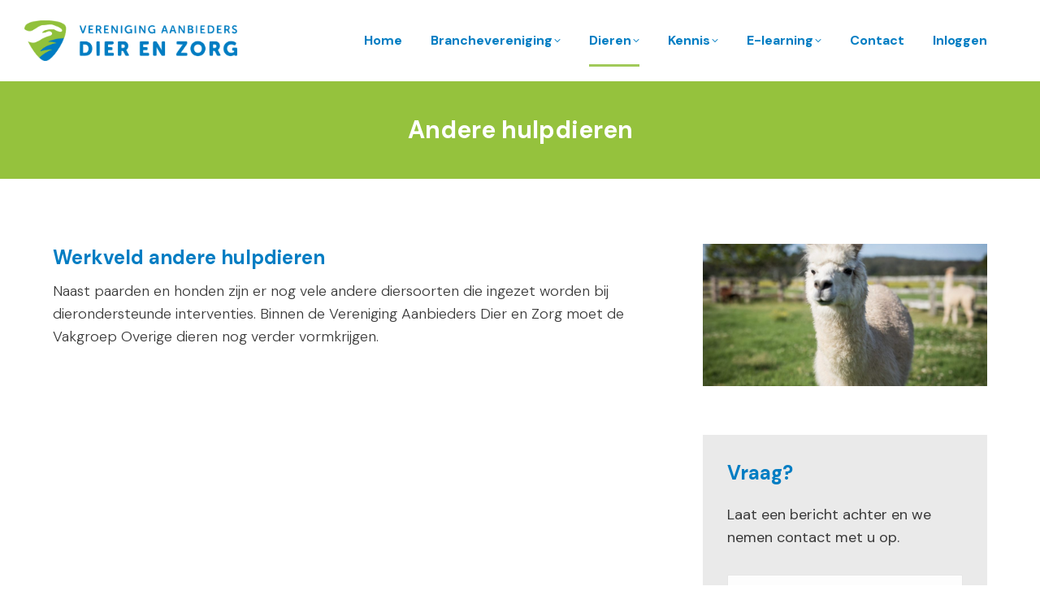

--- FILE ---
content_type: text/html; charset=UTF-8
request_url: https://www.dier-welzijn.nl/andere-hulpdieren/
body_size: 14724
content:
<!DOCTYPE html>
<!--[if !(IE 6) | !(IE 7) | !(IE 8)  ]><!-->
<html lang="nl-NL" class="no-js">
<!--<![endif]-->
<head>
	<meta charset="UTF-8" />
		<meta name="viewport" content="width=device-width, initial-scale=1, maximum-scale=1, user-scalable=0">
		<meta name="theme-color" content="#007dc3"/>	<link rel="profile" href="https://gmpg.org/xfn/11" />
	<meta name='robots' content='index, follow, max-image-preview:large, max-snippet:-1, max-video-preview:-1' />

	<!-- This site is optimized with the Yoast SEO plugin v26.7 - https://yoast.com/wordpress/plugins/seo/ -->
	<title>Andere hulpdieren - Dier en Zorg</title>
	<link rel="canonical" href="https://verenigingaanbiedersdierenzorg.nl/andere-hulpdieren/" />
	<meta property="og:locale" content="nl_NL" />
	<meta property="og:type" content="article" />
	<meta property="og:title" content="Andere hulpdieren - Dier en Zorg" />
	<meta property="og:url" content="https://verenigingaanbiedersdierenzorg.nl/andere-hulpdieren/" />
	<meta property="og:site_name" content="Dier en Zorg" />
	<meta property="article:modified_time" content="2024-09-25T09:53:09+00:00" />
	<meta name="twitter:card" content="summary_large_image" />
	<meta name="twitter:label1" content="Geschatte leestijd" />
	<meta name="twitter:data1" content="1 minuut" />
	<script type="application/ld+json" class="yoast-schema-graph">{"@context":"https://schema.org","@graph":[{"@type":"WebPage","@id":"https://verenigingaanbiedersdierenzorg.nl/andere-hulpdieren/","url":"https://verenigingaanbiedersdierenzorg.nl/andere-hulpdieren/","name":"Andere hulpdieren - Dier en Zorg","isPartOf":{"@id":"https://verenigingaanbiedersdierenzorg.nl/#website"},"datePublished":"2022-11-07T09:53:59+00:00","dateModified":"2024-09-25T09:53:09+00:00","breadcrumb":{"@id":"https://verenigingaanbiedersdierenzorg.nl/andere-hulpdieren/#breadcrumb"},"inLanguage":"nl-NL","potentialAction":[{"@type":"ReadAction","target":["https://verenigingaanbiedersdierenzorg.nl/andere-hulpdieren/"]}]},{"@type":"BreadcrumbList","@id":"https://verenigingaanbiedersdierenzorg.nl/andere-hulpdieren/#breadcrumb","itemListElement":[{"@type":"ListItem","position":1,"name":"Home","item":"https://verenigingaanbiedersdierenzorg.nl/"},{"@type":"ListItem","position":2,"name":"Andere hulpdieren"}]},{"@type":"WebSite","@id":"https://verenigingaanbiedersdierenzorg.nl/#website","url":"https://verenigingaanbiedersdierenzorg.nl/","name":"Vereniging Aanbieders Dier en Zorg","description":"Dierwelzijn en kwaliteit in dierondersteunende interventies","publisher":{"@id":"https://verenigingaanbiedersdierenzorg.nl/#organization"},"potentialAction":[{"@type":"SearchAction","target":{"@type":"EntryPoint","urlTemplate":"https://verenigingaanbiedersdierenzorg.nl/?s={search_term_string}"},"query-input":{"@type":"PropertyValueSpecification","valueRequired":true,"valueName":"search_term_string"}}],"inLanguage":"nl-NL"},{"@type":"Organization","@id":"https://verenigingaanbiedersdierenzorg.nl/#organization","name":"Vereniging Aanbieders Dier en Zorg","url":"https://verenigingaanbiedersdierenzorg.nl/","logo":{"@type":"ImageObject","inLanguage":"nl-NL","@id":"https://verenigingaanbiedersdierenzorg.nl/#/schema/logo/image/","url":"https://verenigingaanbiedersdierenzorg.nl/wp-content/uploads/2024/09/vereniging-aanbieders-dier-en-zorg.png","contentUrl":"https://verenigingaanbiedersdierenzorg.nl/wp-content/uploads/2024/09/vereniging-aanbieders-dier-en-zorg.png","width":1391,"height":265,"caption":"Vereniging Aanbieders Dier en Zorg"},"image":{"@id":"https://verenigingaanbiedersdierenzorg.nl/#/schema/logo/image/"}}]}</script>
	<!-- / Yoast SEO plugin. -->


<link rel='dns-prefetch' href='//fonts.googleapis.com' />
<link rel="alternate" type="application/rss+xml" title="Dier en Zorg &raquo; feed" href="https://verenigingaanbiedersdierenzorg.nl/feed/" />
<link rel="alternate" type="application/rss+xml" title="Dier en Zorg &raquo; reacties feed" href="https://verenigingaanbiedersdierenzorg.nl/comments/feed/" />
<link rel="alternate" title="oEmbed (JSON)" type="application/json+oembed" href="https://verenigingaanbiedersdierenzorg.nl/wp-json/oembed/1.0/embed?url=https%3A%2F%2Fverenigingaanbiedersdierenzorg.nl%2Fandere-hulpdieren%2F" />
<link rel="alternate" title="oEmbed (XML)" type="text/xml+oembed" href="https://verenigingaanbiedersdierenzorg.nl/wp-json/oembed/1.0/embed?url=https%3A%2F%2Fverenigingaanbiedersdierenzorg.nl%2Fandere-hulpdieren%2F&#038;format=xml" />
<style id='wp-img-auto-sizes-contain-inline-css' type='text/css'>
img:is([sizes=auto i],[sizes^="auto," i]){contain-intrinsic-size:3000px 1500px}
/*# sourceURL=wp-img-auto-sizes-contain-inline-css */
</style>
<style id='wp-emoji-styles-inline-css' type='text/css'>

	img.wp-smiley, img.emoji {
		display: inline !important;
		border: none !important;
		box-shadow: none !important;
		height: 1em !important;
		width: 1em !important;
		margin: 0 0.07em !important;
		vertical-align: -0.1em !important;
		background: none !important;
		padding: 0 !important;
	}
/*# sourceURL=wp-emoji-styles-inline-css */
</style>
<style id='classic-theme-styles-inline-css' type='text/css'>
/*! This file is auto-generated */
.wp-block-button__link{color:#fff;background-color:#32373c;border-radius:9999px;box-shadow:none;text-decoration:none;padding:calc(.667em + 2px) calc(1.333em + 2px);font-size:1.125em}.wp-block-file__button{background:#32373c;color:#fff;text-decoration:none}
/*# sourceURL=/wp-includes/css/classic-themes.min.css */
</style>
<link rel='stylesheet' id='uncannyowl-learndash-toolkit-free-css' href='https://verenigingaanbiedersdierenzorg.nl/wp-content/plugins/uncanny-learndash-toolkit/src/assets/frontend/dist/bundle.min.css?ver=3.8.0.2' type='text/css' media='all' />
<style id='woocommerce-inline-inline-css' type='text/css'>
.woocommerce form .form-row .required { visibility: visible; }
/*# sourceURL=woocommerce-inline-inline-css */
</style>
<link rel='stylesheet' id='learndash_quiz_front_css-css' href='//verenigingaanbiedersdierenzorg.nl/wp-content/plugins/sfwd-lms/themes/legacy/templates/learndash_quiz_front.min.css?ver=4.25.8' type='text/css' media='all' />
<link rel='stylesheet' id='dashicons-css' href='https://verenigingaanbiedersdierenzorg.nl/wp-includes/css/dashicons.min.css?ver=6.9' type='text/css' media='all' />
<link rel='stylesheet' id='learndash-css' href='//verenigingaanbiedersdierenzorg.nl/wp-content/plugins/sfwd-lms/src/assets/dist/css/styles.css?ver=4.25.8' type='text/css' media='all' />
<link rel='stylesheet' id='jquery-dropdown-css-css' href='//verenigingaanbiedersdierenzorg.nl/wp-content/plugins/sfwd-lms/assets/css/jquery.dropdown.min.css?ver=4.25.8' type='text/css' media='all' />
<link rel='stylesheet' id='learndash_lesson_video-css' href='//verenigingaanbiedersdierenzorg.nl/wp-content/plugins/sfwd-lms/themes/legacy/templates/learndash_lesson_video.min.css?ver=4.25.8' type='text/css' media='all' />
<link rel='stylesheet' id='learndash-admin-bar-css' href='https://verenigingaanbiedersdierenzorg.nl/wp-content/plugins/sfwd-lms/src/assets/dist/css/admin-bar/styles.css?ver=4.25.8' type='text/css' media='all' />
<link rel='stylesheet' id='learndash-course-grid-skin-grid-css' href='https://verenigingaanbiedersdierenzorg.nl/wp-content/plugins/sfwd-lms/includes/course-grid/templates/skins/grid/style.css?ver=4.25.8' type='text/css' media='all' />
<link rel='stylesheet' id='learndash-course-grid-pagination-css' href='https://verenigingaanbiedersdierenzorg.nl/wp-content/plugins/sfwd-lms/includes/course-grid/templates/pagination/style.css?ver=4.25.8' type='text/css' media='all' />
<link rel='stylesheet' id='learndash-course-grid-filter-css' href='https://verenigingaanbiedersdierenzorg.nl/wp-content/plugins/sfwd-lms/includes/course-grid/templates/filter/style.css?ver=4.25.8' type='text/css' media='all' />
<link rel='stylesheet' id='learndash-course-grid-card-grid-1-css' href='https://verenigingaanbiedersdierenzorg.nl/wp-content/plugins/sfwd-lms/includes/course-grid/templates/cards/grid-1/style.css?ver=4.25.8' type='text/css' media='all' />
<link rel='stylesheet' id='the7-font-css' href='https://verenigingaanbiedersdierenzorg.nl/wp-content/themes/dt-the7/fonts/icomoon-the7-font/icomoon-the7-font.min.css?ver=11.10.0.1' type='text/css' media='all' />
<link rel='stylesheet' id='the7-awesome-fonts-css' href='https://verenigingaanbiedersdierenzorg.nl/wp-content/themes/dt-the7/fonts/FontAwesome/css/all.min.css?ver=11.10.0.1' type='text/css' media='all' />
<link rel='stylesheet' id='the7-awesome-fonts-back-css' href='https://verenigingaanbiedersdierenzorg.nl/wp-content/themes/dt-the7/fonts/FontAwesome/back-compat.min.css?ver=11.10.0.1' type='text/css' media='all' />
<link rel='stylesheet' id='the7-icomoon-brankic-32x32-css' href='https://verenigingaanbiedersdierenzorg.nl/wp-content/uploads/smile_fonts/icomoon-brankic-32x32/icomoon-brankic-32x32.css?ver=6.9' type='text/css' media='all' />
<link rel='stylesheet' id='the7-icomoon-free-social-contact-16x16-css' href='https://verenigingaanbiedersdierenzorg.nl/wp-content/uploads/smile_fonts/icomoon-free-social-contact-16x16/icomoon-free-social-contact-16x16.css?ver=6.9' type='text/css' media='all' />
<link rel='stylesheet' id='learndash-front-css' href='//verenigingaanbiedersdierenzorg.nl/wp-content/plugins/sfwd-lms/themes/ld30/assets/css/learndash.min.css?ver=4.25.8' type='text/css' media='all' />
<style id='learndash-front-inline-css' type='text/css'>
		.learndash-wrapper .ld-item-list .ld-item-list-item.ld-is-next,
		.learndash-wrapper .wpProQuiz_content .wpProQuiz_questionListItem label:focus-within {
			border-color: #2998e7;
		}

		/*
		.learndash-wrapper a:not(.ld-button):not(#quiz_continue_link):not(.ld-focus-menu-link):not(.btn-blue):not(#quiz_continue_link):not(.ld-js-register-account):not(#ld-focus-mode-course-heading):not(#btn-join):not(.ld-item-name):not(.ld-table-list-item-preview):not(.ld-lesson-item-preview-heading),
		 */

		.learndash-wrapper .ld-breadcrumbs a,
		.learndash-wrapper .ld-lesson-item.ld-is-current-lesson .ld-lesson-item-preview-heading,
		.learndash-wrapper .ld-lesson-item.ld-is-current-lesson .ld-lesson-title,
		.learndash-wrapper .ld-primary-color-hover:hover,
		.learndash-wrapper .ld-primary-color,
		.learndash-wrapper .ld-primary-color-hover:hover,
		.learndash-wrapper .ld-primary-color,
		.learndash-wrapper .ld-tabs .ld-tabs-navigation .ld-tab.ld-active,
		.learndash-wrapper .ld-button.ld-button-transparent,
		.learndash-wrapper .ld-button.ld-button-reverse,
		.learndash-wrapper .ld-icon-certificate,
		.learndash-wrapper .ld-login-modal .ld-login-modal-login .ld-modal-heading,
		#wpProQuiz_user_content a,
		.learndash-wrapper .ld-item-list .ld-item-list-item a.ld-item-name:hover,
		.learndash-wrapper .ld-focus-comments__heading-actions .ld-expand-button,
		.learndash-wrapper .ld-focus-comments__heading a,
		.learndash-wrapper .ld-focus-comments .comment-respond a,
		.learndash-wrapper .ld-focus-comment .ld-comment-reply a.comment-reply-link:hover,
		.learndash-wrapper .ld-expand-button.ld-button-alternate {
			color: #2998e7 !important;
		}

		.learndash-wrapper .ld-focus-comment.bypostauthor>.ld-comment-wrapper,
		.learndash-wrapper .ld-focus-comment.role-group_leader>.ld-comment-wrapper,
		.learndash-wrapper .ld-focus-comment.role-administrator>.ld-comment-wrapper {
			background-color:rgba(41, 152, 231, 0.03) !important;
		}


		.learndash-wrapper .ld-primary-background,
		.learndash-wrapper .ld-tabs .ld-tabs-navigation .ld-tab.ld-active:after {
			background: #2998e7 !important;
		}



		.learndash-wrapper .ld-course-navigation .ld-lesson-item.ld-is-current-lesson .ld-status-incomplete,
		.learndash-wrapper .ld-focus-comment.bypostauthor:not(.ptype-sfwd-assignment) >.ld-comment-wrapper>.ld-comment-avatar img,
		.learndash-wrapper .ld-focus-comment.role-group_leader>.ld-comment-wrapper>.ld-comment-avatar img,
		.learndash-wrapper .ld-focus-comment.role-administrator>.ld-comment-wrapper>.ld-comment-avatar img {
			border-color: #2998e7 !important;
		}



		.learndash-wrapper .ld-loading::before {
			border-top:3px solid #2998e7 !important;
		}

		.learndash-wrapper .ld-button:hover:not([disabled]):not(.ld-button-transparent):not(.ld--ignore-inline-css),
		#learndash-tooltips .ld-tooltip:after,
		#learndash-tooltips .ld-tooltip,
		.ld-tooltip:not(.ld-tooltip--modern) [role="tooltip"],
		.learndash-wrapper .ld-primary-background,
		.learndash-wrapper .btn-join:not(.ld--ignore-inline-css),
		.learndash-wrapper #btn-join:not(.ld--ignore-inline-css),
		.learndash-wrapper .ld-button:not([disabled]):not(.ld-button-reverse):not(.ld-button-transparent):not(.ld--ignore-inline-css),
		.learndash-wrapper .ld-expand-button:not([disabled]),
		.learndash-wrapper .wpProQuiz_content .wpProQuiz_button:not([disabled]):not(.wpProQuiz_button_reShowQuestion):not(.wpProQuiz_button_restartQuiz),
		.learndash-wrapper .wpProQuiz_content .wpProQuiz_button2:not([disabled]),
		.learndash-wrapper .ld-focus .ld-focus-sidebar .ld-course-navigation-heading,
		.learndash-wrapper .ld-focus-comments .form-submit #submit,
		.learndash-wrapper .ld-login-modal input[type='submit']:not([disabled]),
		.learndash-wrapper .ld-login-modal .ld-login-modal-register:not([disabled]),
		.learndash-wrapper .wpProQuiz_content .wpProQuiz_certificate a.btn-blue:not([disabled]),
		.learndash-wrapper .ld-focus .ld-focus-header .ld-user-menu .ld-user-menu-items a:not([disabled]),
		#wpProQuiz_user_content table.wp-list-table thead th,
		#wpProQuiz_overlay_close:not([disabled]),
		.learndash-wrapper .ld-expand-button.ld-button-alternate:not([disabled]) .ld-icon {
			background-color: #2998e7 !important;
			color: #000000;
		}

		.learndash-wrapper .ld-focus .ld-focus-sidebar .ld-focus-sidebar-trigger:not([disabled]):not(:hover):not(:focus) .ld-icon {
			background-color: #2998e7;
		}

		.learndash-wrapper .ld-focus .ld-focus-sidebar .ld-focus-sidebar-trigger:hover .ld-icon,
		.learndash-wrapper .ld-focus .ld-focus-sidebar .ld-focus-sidebar-trigger:focus .ld-icon {
			border-color: #2998e7;
			color: #2998e7;
		}

		.learndash-wrapper .ld-button:focus:not(.ld-button-transparent):not(.ld--ignore-inline-css),
		.learndash-wrapper .btn-join:focus:not(.ld--ignore-inline-css),
		.learndash-wrapper #btn-join:focus:not(.ld--ignore-inline-css),
		.learndash-wrapper .ld-expand-button:focus,
		.learndash-wrapper .wpProQuiz_content .wpProQuiz_button:not(.wpProQuiz_button_reShowQuestion):focus:not(.wpProQuiz_button_restartQuiz),
		.learndash-wrapper .wpProQuiz_content .wpProQuiz_button2:focus,
		.learndash-wrapper .ld-focus-comments .form-submit #submit,
		.learndash-wrapper .ld-login-modal input[type='submit']:focus,
		.learndash-wrapper .ld-login-modal .ld-login-modal-register:focus,
		.learndash-wrapper .wpProQuiz_content .wpProQuiz_certificate a.btn-blue:focus {
			opacity: 0.75; /* Replicates the hover/focus states pre-4.21.3. */
			outline-color: #2998e7;
		}

		.learndash-wrapper .ld-button:hover:not(.ld-button-transparent):not(.ld--ignore-inline-css),
		.learndash-wrapper .btn-join:hover:not(.ld--ignore-inline-css),
		.learndash-wrapper #btn-join:hover:not(.ld--ignore-inline-css),
		.learndash-wrapper .ld-expand-button:hover,
		.learndash-wrapper .wpProQuiz_content .wpProQuiz_button:not(.wpProQuiz_button_reShowQuestion):hover:not(.wpProQuiz_button_restartQuiz),
		.learndash-wrapper .wpProQuiz_content .wpProQuiz_button2:hover,
		.learndash-wrapper .ld-focus-comments .form-submit #submit,
		.learndash-wrapper .ld-login-modal input[type='submit']:hover,
		.learndash-wrapper .ld-login-modal .ld-login-modal-register:hover,
		.learndash-wrapper .wpProQuiz_content .wpProQuiz_certificate a.btn-blue:hover {
			background-color: #2998e7; /* Replicates the hover/focus states pre-4.21.3. */
			opacity: 0.85; /* Replicates the hover/focus states pre-4.21.3. */
		}

		.learndash-wrapper .ld-item-list .ld-item-search .ld-closer:focus {
			border-color: #2998e7;
		}

		.learndash-wrapper .ld-focus .ld-focus-header .ld-user-menu .ld-user-menu-items:before {
			border-bottom-color: #2998e7 !important;
		}

		.learndash-wrapper .ld-button.ld-button-transparent:hover {
			background: transparent !important;
		}

		.learndash-wrapper .ld-button.ld-button-transparent:focus {
			outline-color: #2998e7;
		}

		.learndash-wrapper .ld-focus .ld-focus-header .sfwd-mark-complete .learndash_mark_complete_button:not(.ld--ignore-inline-css),
		.learndash-wrapper .ld-focus .ld-focus-header #sfwd-mark-complete #learndash_mark_complete_button,
		.learndash-wrapper .ld-button.ld-button-transparent,
		.learndash-wrapper .ld-button.ld-button-alternate,
		.learndash-wrapper .ld-expand-button.ld-button-alternate {
			background-color:transparent !important;
		}

		.learndash-wrapper .ld-focus-header .ld-user-menu .ld-user-menu-items a,
		.learndash-wrapper .ld-button.ld-button-reverse:hover,
		.learndash-wrapper .ld-alert-success .ld-alert-icon.ld-icon-certificate,
		.learndash-wrapper .ld-alert-warning .ld-button,
		.learndash-wrapper .ld-primary-background.ld-status {
			color:white !important;
		}

		.learndash-wrapper .ld-status.ld-status-unlocked {
			background-color: rgba(41,152,231,0.2) !important;
			color: #2998e7 !important;
		}

		.learndash-wrapper .wpProQuiz_content .wpProQuiz_addToplist {
			background-color: rgba(41,152,231,0.1) !important;
			border: 1px solid #2998e7 !important;
		}

		.learndash-wrapper .wpProQuiz_content .wpProQuiz_toplistTable th {
			background: #2998e7 !important;
		}

		.learndash-wrapper .wpProQuiz_content .wpProQuiz_toplistTrOdd {
			background-color: rgba(41,152,231,0.1) !important;
		}


		.learndash-wrapper .wpProQuiz_content .wpProQuiz_time_limit .wpProQuiz_progress {
			background-color: #2998e7 !important;
		}
		
		.learndash-wrapper #quiz_continue_link,
		.learndash-wrapper .ld-secondary-background,
		.learndash-wrapper .learndash_mark_complete_button:not(.ld--ignore-inline-css),
		.learndash-wrapper #learndash_mark_complete_button,
		.learndash-wrapper .ld-status-complete,
		.learndash-wrapper .ld-alert-success .ld-button,
		.learndash-wrapper .ld-alert-success .ld-alert-icon {
			background-color: #019e7c !important;
		}

		.learndash-wrapper #quiz_continue_link:focus,
		.learndash-wrapper .learndash_mark_complete_button:focus:not(.ld--ignore-inline-css),
		.learndash-wrapper #learndash_mark_complete_button:focus,
		.learndash-wrapper .ld-alert-success .ld-button:focus {
			outline-color: #019e7c;
		}

		.learndash-wrapper .wpProQuiz_content a#quiz_continue_link {
			background-color: #019e7c !important;
		}

		.learndash-wrapper .wpProQuiz_content a#quiz_continue_link:focus {
			outline-color: #019e7c;
		}

		.learndash-wrapper .course_progress .sending_progress_bar {
			background: #019e7c !important;
		}

		.learndash-wrapper .wpProQuiz_content .wpProQuiz_button_reShowQuestion:hover, .learndash-wrapper .wpProQuiz_content .wpProQuiz_button_restartQuiz:hover {
			background-color: #019e7c !important;
			opacity: 0.75;
		}

		.learndash-wrapper .wpProQuiz_content .wpProQuiz_button_reShowQuestion:focus,
		.learndash-wrapper .wpProQuiz_content .wpProQuiz_button_restartQuiz:focus {
			outline-color: #019e7c;
		}

		.learndash-wrapper .ld-secondary-color-hover:hover,
		.learndash-wrapper .ld-secondary-color,
		.learndash-wrapper .ld-focus .ld-focus-header .sfwd-mark-complete .learndash_mark_complete_button:not(.ld--ignore-inline-css),
		.learndash-wrapper .ld-focus .ld-focus-header #sfwd-mark-complete #learndash_mark_complete_button,
		.learndash-wrapper .ld-focus .ld-focus-header .sfwd-mark-complete:after {
			color: #019e7c !important;
		}

		.learndash-wrapper .ld-secondary-in-progress-icon {
			border-left-color: #019e7c !important;
			border-top-color: #019e7c !important;
		}

		.learndash-wrapper .ld-alert-success {
			border-color: #019e7c;
			background-color: transparent !important;
			color: #019e7c;
		}

		
/*# sourceURL=learndash-front-inline-css */
</style>
<link rel='stylesheet' id='js_composer_front-css' href='//verenigingaanbiedersdierenzorg.nl/wp-content/uploads/js_composer/js_composer_front_custom.css?ver=7.1' type='text/css' media='all' />
<link rel='stylesheet' id='dt-web-fonts-css' href='https://fonts.googleapis.com/css?family=Montserrat:400,600,700%7CDM+Sans:300,400,600,700%7CRoboto:400,600,700%7COpen+Sans:400,600,700' type='text/css' media='all' />
<link rel='stylesheet' id='dt-main-css' href='https://verenigingaanbiedersdierenzorg.nl/wp-content/themes/dt-the7/css/main.min.css?ver=11.10.0.1' type='text/css' media='all' />
<style id='dt-main-inline-css' type='text/css'>
body #load {
  display: block;
  height: 100%;
  overflow: hidden;
  position: fixed;
  width: 100%;
  z-index: 9901;
  opacity: 1;
  visibility: visible;
  transition: all .35s ease-out;
}
.load-wrap {
  width: 100%;
  height: 100%;
  background-position: center center;
  background-repeat: no-repeat;
  text-align: center;
  display: -ms-flexbox;
  display: -ms-flex;
  display: flex;
  -ms-align-items: center;
  -ms-flex-align: center;
  align-items: center;
  -ms-flex-flow: column wrap;
  flex-flow: column wrap;
  -ms-flex-pack: center;
  -ms-justify-content: center;
  justify-content: center;
}
.load-wrap > svg {
  position: absolute;
  top: 50%;
  left: 50%;
  transform: translate(-50%,-50%);
}
#load {
  background: var(--the7-elementor-beautiful-loading-bg,#ffffff);
  --the7-beautiful-spinner-color2: var(--the7-beautiful-spinner-color,#91c13b);
}

/*# sourceURL=dt-main-inline-css */
</style>
<link rel='stylesheet' id='the7-custom-scrollbar-css' href='https://verenigingaanbiedersdierenzorg.nl/wp-content/themes/dt-the7/lib/custom-scrollbar/custom-scrollbar.min.css?ver=11.10.0.1' type='text/css' media='all' />
<link rel='stylesheet' id='the7-wpbakery-css' href='https://verenigingaanbiedersdierenzorg.nl/wp-content/themes/dt-the7/css/wpbakery.min.css?ver=11.10.0.1' type='text/css' media='all' />
<link rel='stylesheet' id='the7-core-css' href='https://verenigingaanbiedersdierenzorg.nl/wp-content/plugins/dt-the7-core/assets/css/post-type.min.css?ver=2.7.6' type='text/css' media='all' />
<link rel='stylesheet' id='the7-css-vars-css' href='https://verenigingaanbiedersdierenzorg.nl/wp-content/uploads/the7-css/css-vars.css?ver=66aacf4e4ce6' type='text/css' media='all' />
<link rel='stylesheet' id='dt-custom-css' href='https://verenigingaanbiedersdierenzorg.nl/wp-content/uploads/the7-css/custom.css?ver=66aacf4e4ce6' type='text/css' media='all' />
<link rel='stylesheet' id='wc-dt-custom-css' href='https://verenigingaanbiedersdierenzorg.nl/wp-content/uploads/the7-css/compatibility/wc-dt-custom.css?ver=66aacf4e4ce6' type='text/css' media='all' />
<link rel='stylesheet' id='dt-media-css' href='https://verenigingaanbiedersdierenzorg.nl/wp-content/uploads/the7-css/media.css?ver=66aacf4e4ce6' type='text/css' media='all' />
<link rel='stylesheet' id='the7-mega-menu-css' href='https://verenigingaanbiedersdierenzorg.nl/wp-content/uploads/the7-css/mega-menu.css?ver=66aacf4e4ce6' type='text/css' media='all' />
<link rel='stylesheet' id='the7-elements-albums-portfolio-css' href='https://verenigingaanbiedersdierenzorg.nl/wp-content/uploads/the7-css/the7-elements-albums-portfolio.css?ver=66aacf4e4ce6' type='text/css' media='all' />
<link rel='stylesheet' id='the7-elements-css' href='https://verenigingaanbiedersdierenzorg.nl/wp-content/uploads/the7-css/post-type-dynamic.css?ver=66aacf4e4ce6' type='text/css' media='all' />
<link rel='stylesheet' id='style-css' href='https://verenigingaanbiedersdierenzorg.nl/wp-content/themes/dt-the7/style.css?ver=11.10.0.1' type='text/css' media='all' />
<link rel='stylesheet' id='ultimate-vc-addons-style-css' href='https://verenigingaanbiedersdierenzorg.nl/wp-content/plugins/Ultimate_VC_Addons/assets/min-css/style.min.css?ver=3.19.19' type='text/css' media='all' />
<link rel='stylesheet' id='ultimate-vc-addons-headings-style-css' href='https://verenigingaanbiedersdierenzorg.nl/wp-content/plugins/Ultimate_VC_Addons/assets/min-css/headings.min.css?ver=3.19.19' type='text/css' media='all' />
<link rel='stylesheet' id='ultimate-vc-addons_content_box_css-css' href='https://verenigingaanbiedersdierenzorg.nl/wp-content/plugins/Ultimate_VC_Addons/assets/min-css/content-box.min.css?ver=3.19.19' type='text/css' media='all' />
<script type="text/javascript" src="https://verenigingaanbiedersdierenzorg.nl/wp-includes/js/jquery/jquery.min.js?ver=3.7.1" id="jquery-core-js"></script>
<script type="text/javascript" src="https://verenigingaanbiedersdierenzorg.nl/wp-includes/js/jquery/jquery-migrate.min.js?ver=3.4.1" id="jquery-migrate-js"></script>
<script type="text/javascript" id="uncannyowl-learndash-toolkit-free-js-extra">
/* <![CDATA[ */
var UncannyToolkit = {"ajax":{"url":"https://verenigingaanbiedersdierenzorg.nl/wp-admin/admin-ajax.php","nonce":"14dc6d8fe8"},"integrity":{"shouldPreventConcurrentLogin":false},"i18n":{"dismiss":"Dismiss","preventConcurrentLogin":"Your account has exceeded maximum concurrent login number.","error":{"generic":"Something went wrong. Please, try again"}},"modals":[]};
//# sourceURL=uncannyowl-learndash-toolkit-free-js-extra
/* ]]> */
</script>
<script type="text/javascript" src="https://verenigingaanbiedersdierenzorg.nl/wp-content/plugins/uncanny-learndash-toolkit/src/assets/frontend/dist/bundle.min.js?ver=3.8.0.2" id="uncannyowl-learndash-toolkit-free-js"></script>
<script type="text/javascript" src="https://verenigingaanbiedersdierenzorg.nl/wp-content/plugins/woocommerce/assets/js/jquery-blockui/jquery.blockUI.min.js?ver=2.7.0-wc.10.4.3" id="wc-jquery-blockui-js" data-wp-strategy="defer"></script>
<script type="text/javascript" id="wc-add-to-cart-js-extra">
/* <![CDATA[ */
var wc_add_to_cart_params = {"ajax_url":"/wp-admin/admin-ajax.php","wc_ajax_url":"/?wc-ajax=%%endpoint%%","i18n_view_cart":"Bekijk winkelmand","cart_url":"https://verenigingaanbiedersdierenzorg.nl/cart/","is_cart":"","cart_redirect_after_add":"yes"};
//# sourceURL=wc-add-to-cart-js-extra
/* ]]> */
</script>
<script type="text/javascript" src="https://verenigingaanbiedersdierenzorg.nl/wp-content/plugins/woocommerce/assets/js/frontend/add-to-cart.min.js?ver=10.4.3" id="wc-add-to-cart-js" data-wp-strategy="defer"></script>
<script type="text/javascript" src="https://verenigingaanbiedersdierenzorg.nl/wp-content/plugins/woocommerce/assets/js/js-cookie/js.cookie.min.js?ver=2.1.4-wc.10.4.3" id="wc-js-cookie-js" defer="defer" data-wp-strategy="defer"></script>
<script type="text/javascript" id="woocommerce-js-extra">
/* <![CDATA[ */
var woocommerce_params = {"ajax_url":"/wp-admin/admin-ajax.php","wc_ajax_url":"/?wc-ajax=%%endpoint%%","i18n_password_show":"Wachtwoord weergeven","i18n_password_hide":"Wachtwoord verbergen"};
//# sourceURL=woocommerce-js-extra
/* ]]> */
</script>
<script type="text/javascript" src="https://verenigingaanbiedersdierenzorg.nl/wp-content/plugins/woocommerce/assets/js/frontend/woocommerce.min.js?ver=10.4.3" id="woocommerce-js" defer="defer" data-wp-strategy="defer"></script>
<script type="text/javascript" src="https://verenigingaanbiedersdierenzorg.nl/wp-content/plugins/js_composer/assets/js/vendors/woocommerce-add-to-cart.js?ver=7.1" id="vc_woocommerce-add-to-cart-js-js"></script>
<script type="text/javascript" id="dt-above-fold-js-extra">
/* <![CDATA[ */
var dtLocal = {"themeUrl":"https://verenigingaanbiedersdierenzorg.nl/wp-content/themes/dt-the7","passText":"Om deze pagina te bekijken kun je hier je wachtwoord invoeren:","moreButtonText":{"loading":"Laden\u2026","loadMore":"Laad meer"},"postID":"1407","ajaxurl":"https://verenigingaanbiedersdierenzorg.nl/wp-admin/admin-ajax.php","REST":{"baseUrl":"https://verenigingaanbiedersdierenzorg.nl/wp-json/the7/v1","endpoints":{"sendMail":"/send-mail"}},"contactMessages":{"required":"Controleer a.u.b. of alle velden goed ingevuld zijn.","terms":"Graag de privacy policy accepteren.","fillTheCaptchaError":"Graag de captha invullen."},"captchaSiteKey":"","ajaxNonce":"df9cf7e485","pageData":{"type":"page","template":"page","layout":null},"themeSettings":{"smoothScroll":"off","lazyLoading":false,"desktopHeader":{"height":100},"ToggleCaptionEnabled":"disabled","ToggleCaption":"Navigation","floatingHeader":{"showAfter":260,"showMenu":true,"height":60,"logo":{"showLogo":true,"html":"\u003Cimg class=\" preload-me\" src=\"https://verenigingaanbiedersdierenzorg.nl/wp-content/uploads/2024/09/vereniging-aanbieders-dier-en-zorg.png\" srcset=\"https://verenigingaanbiedersdierenzorg.nl/wp-content/uploads/2024/09/vereniging-aanbieders-dier-en-zorg.png 1391w\" width=\"1391\" height=\"265\"   sizes=\"1391px\" alt=\"Dier en Zorg\" /\u003E","url":"https://verenigingaanbiedersdierenzorg.nl/"}},"topLine":{"floatingTopLine":{"logo":{"showLogo":false,"html":""}}},"mobileHeader":{"firstSwitchPoint":992,"secondSwitchPoint":778,"firstSwitchPointHeight":70,"secondSwitchPointHeight":70,"mobileToggleCaptionEnabled":"disabled","mobileToggleCaption":"Menu"},"stickyMobileHeaderFirstSwitch":{"logo":{"html":"\u003Cimg class=\" preload-me\" src=\"https://verenigingaanbiedersdierenzorg.nl/wp-content/uploads/2024/09/vereniging-aanbieders-dier-en-zorg.png\" srcset=\"https://verenigingaanbiedersdierenzorg.nl/wp-content/uploads/2024/09/vereniging-aanbieders-dier-en-zorg.png 1391w\" width=\"1391\" height=\"265\"   sizes=\"1391px\" alt=\"Dier en Zorg\" /\u003E"}},"stickyMobileHeaderSecondSwitch":{"logo":{"html":"\u003Cimg class=\" preload-me\" src=\"https://verenigingaanbiedersdierenzorg.nl/wp-content/uploads/2024/09/vereniging-aanbieders-dier-en-zorg.png\" srcset=\"https://verenigingaanbiedersdierenzorg.nl/wp-content/uploads/2024/09/vereniging-aanbieders-dier-en-zorg.png 1391w\" width=\"1391\" height=\"265\"   sizes=\"1391px\" alt=\"Dier en Zorg\" /\u003E"}},"sidebar":{"switchPoint":992},"boxedWidth":"1280px"},"VCMobileScreenWidth":"768","wcCartFragmentHash":"072087188cca54f72e25315ba3df4f3e"};
var dtShare = {"shareButtonText":{"facebook":"Deel op Facebook","twitter":"Tweet","pinterest":"Pin it","linkedin":"Deel op LinkedIn","whatsapp":"Deel via WhatsApp"},"overlayOpacity":"85"};
//# sourceURL=dt-above-fold-js-extra
/* ]]> */
</script>
<script type="text/javascript" src="https://verenigingaanbiedersdierenzorg.nl/wp-content/themes/dt-the7/js/above-the-fold.min.js?ver=11.10.0.1" id="dt-above-fold-js"></script>
<script type="text/javascript" src="https://verenigingaanbiedersdierenzorg.nl/wp-content/themes/dt-the7/js/compatibility/woocommerce/woocommerce.min.js?ver=11.10.0.1" id="dt-woocommerce-js"></script>
<script type="text/javascript" src="https://verenigingaanbiedersdierenzorg.nl/wp-content/plugins/Ultimate_VC_Addons/assets/min-js/ultimate-params.min.js?ver=3.19.19" id="ultimate-vc-addons-params-js"></script>
<script type="text/javascript" src="https://verenigingaanbiedersdierenzorg.nl/wp-content/plugins/Ultimate_VC_Addons/assets/min-js/headings.min.js?ver=3.19.19" id="ultimate-vc-addons-headings-script-js"></script>
<script></script><link rel="https://api.w.org/" href="https://verenigingaanbiedersdierenzorg.nl/wp-json/" /><link rel="alternate" title="JSON" type="application/json" href="https://verenigingaanbiedersdierenzorg.nl/wp-json/wp/v2/pages/1407" /><link rel="EditURI" type="application/rsd+xml" title="RSD" href="https://verenigingaanbiedersdierenzorg.nl/xmlrpc.php?rsd" />
<meta name="generator" content="WordPress 6.9" />
<meta name="generator" content="WooCommerce 10.4.3" />
<link rel='shortlink' href='https://verenigingaanbiedersdierenzorg.nl/?p=1407' />
<style type="text/css" id="simple-css-output">/* STANDARD ELEMENTS */.stdboxshadow { box-shadow: 0px 5px 15px 2px rgba(0, 0, 0, 0.10); }.whitetxt { color: #ffffff; }h3 { padding-top:20px; }/* HEADER - Logo size */.branding a img, .branding img { height: 50px; object-fit: contain; width: auto;}.mobile-header-bar .mobile-branding img { height: 50px; object-fit: contain; width: auto;}.logo-box img { height: 50px; width: auto; object-fit: contain;}/* FOOTER - Bottom bar */.logo-split#bottom-bar .wf-float-right { justify-content: space-between;}#main { /* Fix footer at bottom */ min-height: calc(100vh - 392px ); padding: 80px 0 0px 0;}/* HOMEPAGE - 2024 vormgeving */.introtxt h1 { color: #ffffff; font-size:xxx-large; line-height:1.1em;}.introtxt h3 { color: #ffffff; font-weight:normal; text-transform: uppercase; letter-spacing: 1px; line-height:1.1em;}.introtxtcontent { color:#007ec3; }.introtxtcontent a { color: #95c23d; }.introtextcontentbg { box-shadow: 0px 5px 15px 2px rgba(0, 0, 0, 0.10); }#introrow { background-position: 20% center !important; }.homeblockstitle .uvc-sub-heading.ult-responsive { font-size: 16px; line-height: 1.3em; color:#1e73be; }/* ALLEEN LEDEN - block */.ld-afgeschermd-bericht { background-color:#fcfcfc; margin-top:50px; padding:40px; border-left:solid 3px red;}</style>	<noscript><style>.woocommerce-product-gallery{ opacity: 1 !important; }</style></noscript>
	<style type="text/css">.recentcomments a{display:inline !important;padding:0 !important;margin:0 !important;}</style><meta name="generator" content="Powered by WPBakery Page Builder - drag and drop page builder for WordPress."/>
<script type="text/javascript" id="the7-loader-script">
document.addEventListener("DOMContentLoaded", function(event) {
	var load = document.getElementById("load");
	if(!load.classList.contains('loader-removed')){
		var removeLoading = setTimeout(function() {
			load.className += " loader-removed";
		}, 300);
	}
});
</script>
		<link rel="icon" href="https://verenigingaanbiedersdierenzorg.nl/wp-content/uploads/2024/09/cropped-vadz-favicon-32x32.png" sizes="32x32" />
<link rel="icon" href="https://verenigingaanbiedersdierenzorg.nl/wp-content/uploads/2024/09/cropped-vadz-favicon-192x192.png" sizes="192x192" />
<link rel="apple-touch-icon" href="https://verenigingaanbiedersdierenzorg.nl/wp-content/uploads/2024/09/cropped-vadz-favicon-180x180.png" />
<meta name="msapplication-TileImage" content="https://verenigingaanbiedersdierenzorg.nl/wp-content/uploads/2024/09/cropped-vadz-favicon-270x270.png" />
		<style type="text/css" id="wp-custom-css">
			/* Verberg social share buttons in e-courses */

.single-sfwd-courses .single-share-box, .single-sfwd-lessons .single-share-box, .single-sfwd-topic .single-share-box  {
	display: none;
}

/* Prijs op cursus pagina */
.learndash-wrapper .ld-course-status.ld-course-status-not-enrolled .ld-course-status-price {
    color: #495255;
    font-size: 24px;
}

/* Breedte password reset form */
.learndash-wrapper #learndash-registration-wrapper, .learndash-wrapper #learndash-reset-password-wrapper {
    width: 600px;
}

/* Description kleur form */
.gform_wrapper .instruction {
    font-size: var(--the7-text-small-font-size);
    color: #000;
}

/* Overzicht cursus */
.learndash-wrapper .ld-item-list .ld-item-list-item .ld-item-title .ld-item-components {
    display: none;
}

/* Voortgangsbalk */
.learndash-wrapper .ld-topic-status {
    margin-bottom: 2em;
}		</style>
		<style type="text/css" data-type="vc_shortcodes-custom-css">.vc_custom_1474221537277{padding-bottom: 80px !important;}.vc_custom_1463060659618{padding-bottom: 80px !important;}.vc_custom_1669716875420{padding-bottom: 60px !important;}</style><noscript><style> .wpb_animate_when_almost_visible { opacity: 1; }</style></noscript><script>  jQuery(document).ready(function($) {
        $('.learndash.user_has_access .learndash-shortcode-wrap').each(function() {
            $(this).prependTo($(this).closest('.ld-tab-content'));
        });
    });
</script>  <style id='the7-custom-inline-css' type='text/css'>
/* Pricing tables paddings */
.custom_pricing_box .ult_pricing_table .ult_price_link {padding-bottom: 30px;}
.custom_pricing_box .ult_pricing_table .ult_pricing_heading {padding-bottom:0px; padding-top:15px;}
.horsehead-img img {
	object-position: right;
}

.payment_box.payment_method_mollie_wc_gateway_ideal{
	display:none !important;
}
</style>
<link rel='stylesheet' id='wc-blocks-style-css' href='https://verenigingaanbiedersdierenzorg.nl/wp-content/plugins/woocommerce/assets/client/blocks/wc-blocks.css?ver=wc-10.4.3' type='text/css' media='all' />
<style id='global-styles-inline-css' type='text/css'>
:root{--wp--preset--aspect-ratio--square: 1;--wp--preset--aspect-ratio--4-3: 4/3;--wp--preset--aspect-ratio--3-4: 3/4;--wp--preset--aspect-ratio--3-2: 3/2;--wp--preset--aspect-ratio--2-3: 2/3;--wp--preset--aspect-ratio--16-9: 16/9;--wp--preset--aspect-ratio--9-16: 9/16;--wp--preset--color--black: #000000;--wp--preset--color--cyan-bluish-gray: #abb8c3;--wp--preset--color--white: #FFF;--wp--preset--color--pale-pink: #f78da7;--wp--preset--color--vivid-red: #cf2e2e;--wp--preset--color--luminous-vivid-orange: #ff6900;--wp--preset--color--luminous-vivid-amber: #fcb900;--wp--preset--color--light-green-cyan: #7bdcb5;--wp--preset--color--vivid-green-cyan: #00d084;--wp--preset--color--pale-cyan-blue: #8ed1fc;--wp--preset--color--vivid-cyan-blue: #0693e3;--wp--preset--color--vivid-purple: #9b51e0;--wp--preset--color--accent: #007dc3;--wp--preset--color--dark-gray: #111;--wp--preset--color--light-gray: #767676;--wp--preset--gradient--vivid-cyan-blue-to-vivid-purple: linear-gradient(135deg,rgb(6,147,227) 0%,rgb(155,81,224) 100%);--wp--preset--gradient--light-green-cyan-to-vivid-green-cyan: linear-gradient(135deg,rgb(122,220,180) 0%,rgb(0,208,130) 100%);--wp--preset--gradient--luminous-vivid-amber-to-luminous-vivid-orange: linear-gradient(135deg,rgb(252,185,0) 0%,rgb(255,105,0) 100%);--wp--preset--gradient--luminous-vivid-orange-to-vivid-red: linear-gradient(135deg,rgb(255,105,0) 0%,rgb(207,46,46) 100%);--wp--preset--gradient--very-light-gray-to-cyan-bluish-gray: linear-gradient(135deg,rgb(238,238,238) 0%,rgb(169,184,195) 100%);--wp--preset--gradient--cool-to-warm-spectrum: linear-gradient(135deg,rgb(74,234,220) 0%,rgb(151,120,209) 20%,rgb(207,42,186) 40%,rgb(238,44,130) 60%,rgb(251,105,98) 80%,rgb(254,248,76) 100%);--wp--preset--gradient--blush-light-purple: linear-gradient(135deg,rgb(255,206,236) 0%,rgb(152,150,240) 100%);--wp--preset--gradient--blush-bordeaux: linear-gradient(135deg,rgb(254,205,165) 0%,rgb(254,45,45) 50%,rgb(107,0,62) 100%);--wp--preset--gradient--luminous-dusk: linear-gradient(135deg,rgb(255,203,112) 0%,rgb(199,81,192) 50%,rgb(65,88,208) 100%);--wp--preset--gradient--pale-ocean: linear-gradient(135deg,rgb(255,245,203) 0%,rgb(182,227,212) 50%,rgb(51,167,181) 100%);--wp--preset--gradient--electric-grass: linear-gradient(135deg,rgb(202,248,128) 0%,rgb(113,206,126) 100%);--wp--preset--gradient--midnight: linear-gradient(135deg,rgb(2,3,129) 0%,rgb(40,116,252) 100%);--wp--preset--font-size--small: 13px;--wp--preset--font-size--medium: 20px;--wp--preset--font-size--large: 36px;--wp--preset--font-size--x-large: 42px;--wp--preset--spacing--20: 0.44rem;--wp--preset--spacing--30: 0.67rem;--wp--preset--spacing--40: 1rem;--wp--preset--spacing--50: 1.5rem;--wp--preset--spacing--60: 2.25rem;--wp--preset--spacing--70: 3.38rem;--wp--preset--spacing--80: 5.06rem;--wp--preset--shadow--natural: 6px 6px 9px rgba(0, 0, 0, 0.2);--wp--preset--shadow--deep: 12px 12px 50px rgba(0, 0, 0, 0.4);--wp--preset--shadow--sharp: 6px 6px 0px rgba(0, 0, 0, 0.2);--wp--preset--shadow--outlined: 6px 6px 0px -3px rgb(255, 255, 255), 6px 6px rgb(0, 0, 0);--wp--preset--shadow--crisp: 6px 6px 0px rgb(0, 0, 0);}:where(.is-layout-flex){gap: 0.5em;}:where(.is-layout-grid){gap: 0.5em;}body .is-layout-flex{display: flex;}.is-layout-flex{flex-wrap: wrap;align-items: center;}.is-layout-flex > :is(*, div){margin: 0;}body .is-layout-grid{display: grid;}.is-layout-grid > :is(*, div){margin: 0;}:where(.wp-block-columns.is-layout-flex){gap: 2em;}:where(.wp-block-columns.is-layout-grid){gap: 2em;}:where(.wp-block-post-template.is-layout-flex){gap: 1.25em;}:where(.wp-block-post-template.is-layout-grid){gap: 1.25em;}.has-black-color{color: var(--wp--preset--color--black) !important;}.has-cyan-bluish-gray-color{color: var(--wp--preset--color--cyan-bluish-gray) !important;}.has-white-color{color: var(--wp--preset--color--white) !important;}.has-pale-pink-color{color: var(--wp--preset--color--pale-pink) !important;}.has-vivid-red-color{color: var(--wp--preset--color--vivid-red) !important;}.has-luminous-vivid-orange-color{color: var(--wp--preset--color--luminous-vivid-orange) !important;}.has-luminous-vivid-amber-color{color: var(--wp--preset--color--luminous-vivid-amber) !important;}.has-light-green-cyan-color{color: var(--wp--preset--color--light-green-cyan) !important;}.has-vivid-green-cyan-color{color: var(--wp--preset--color--vivid-green-cyan) !important;}.has-pale-cyan-blue-color{color: var(--wp--preset--color--pale-cyan-blue) !important;}.has-vivid-cyan-blue-color{color: var(--wp--preset--color--vivid-cyan-blue) !important;}.has-vivid-purple-color{color: var(--wp--preset--color--vivid-purple) !important;}.has-black-background-color{background-color: var(--wp--preset--color--black) !important;}.has-cyan-bluish-gray-background-color{background-color: var(--wp--preset--color--cyan-bluish-gray) !important;}.has-white-background-color{background-color: var(--wp--preset--color--white) !important;}.has-pale-pink-background-color{background-color: var(--wp--preset--color--pale-pink) !important;}.has-vivid-red-background-color{background-color: var(--wp--preset--color--vivid-red) !important;}.has-luminous-vivid-orange-background-color{background-color: var(--wp--preset--color--luminous-vivid-orange) !important;}.has-luminous-vivid-amber-background-color{background-color: var(--wp--preset--color--luminous-vivid-amber) !important;}.has-light-green-cyan-background-color{background-color: var(--wp--preset--color--light-green-cyan) !important;}.has-vivid-green-cyan-background-color{background-color: var(--wp--preset--color--vivid-green-cyan) !important;}.has-pale-cyan-blue-background-color{background-color: var(--wp--preset--color--pale-cyan-blue) !important;}.has-vivid-cyan-blue-background-color{background-color: var(--wp--preset--color--vivid-cyan-blue) !important;}.has-vivid-purple-background-color{background-color: var(--wp--preset--color--vivid-purple) !important;}.has-black-border-color{border-color: var(--wp--preset--color--black) !important;}.has-cyan-bluish-gray-border-color{border-color: var(--wp--preset--color--cyan-bluish-gray) !important;}.has-white-border-color{border-color: var(--wp--preset--color--white) !important;}.has-pale-pink-border-color{border-color: var(--wp--preset--color--pale-pink) !important;}.has-vivid-red-border-color{border-color: var(--wp--preset--color--vivid-red) !important;}.has-luminous-vivid-orange-border-color{border-color: var(--wp--preset--color--luminous-vivid-orange) !important;}.has-luminous-vivid-amber-border-color{border-color: var(--wp--preset--color--luminous-vivid-amber) !important;}.has-light-green-cyan-border-color{border-color: var(--wp--preset--color--light-green-cyan) !important;}.has-vivid-green-cyan-border-color{border-color: var(--wp--preset--color--vivid-green-cyan) !important;}.has-pale-cyan-blue-border-color{border-color: var(--wp--preset--color--pale-cyan-blue) !important;}.has-vivid-cyan-blue-border-color{border-color: var(--wp--preset--color--vivid-cyan-blue) !important;}.has-vivid-purple-border-color{border-color: var(--wp--preset--color--vivid-purple) !important;}.has-vivid-cyan-blue-to-vivid-purple-gradient-background{background: var(--wp--preset--gradient--vivid-cyan-blue-to-vivid-purple) !important;}.has-light-green-cyan-to-vivid-green-cyan-gradient-background{background: var(--wp--preset--gradient--light-green-cyan-to-vivid-green-cyan) !important;}.has-luminous-vivid-amber-to-luminous-vivid-orange-gradient-background{background: var(--wp--preset--gradient--luminous-vivid-amber-to-luminous-vivid-orange) !important;}.has-luminous-vivid-orange-to-vivid-red-gradient-background{background: var(--wp--preset--gradient--luminous-vivid-orange-to-vivid-red) !important;}.has-very-light-gray-to-cyan-bluish-gray-gradient-background{background: var(--wp--preset--gradient--very-light-gray-to-cyan-bluish-gray) !important;}.has-cool-to-warm-spectrum-gradient-background{background: var(--wp--preset--gradient--cool-to-warm-spectrum) !important;}.has-blush-light-purple-gradient-background{background: var(--wp--preset--gradient--blush-light-purple) !important;}.has-blush-bordeaux-gradient-background{background: var(--wp--preset--gradient--blush-bordeaux) !important;}.has-luminous-dusk-gradient-background{background: var(--wp--preset--gradient--luminous-dusk) !important;}.has-pale-ocean-gradient-background{background: var(--wp--preset--gradient--pale-ocean) !important;}.has-electric-grass-gradient-background{background: var(--wp--preset--gradient--electric-grass) !important;}.has-midnight-gradient-background{background: var(--wp--preset--gradient--midnight) !important;}.has-small-font-size{font-size: var(--wp--preset--font-size--small) !important;}.has-medium-font-size{font-size: var(--wp--preset--font-size--medium) !important;}.has-large-font-size{font-size: var(--wp--preset--font-size--large) !important;}.has-x-large-font-size{font-size: var(--wp--preset--font-size--x-large) !important;}
/*# sourceURL=global-styles-inline-css */
</style>
</head>
<body id="the7-body" class="wp-singular page-template-default page page-id-1407 wp-embed-responsive wp-theme-dt-the7 theme-dt-the7 the7-core-ver-2.7.6 woocommerce-no-js dt-responsive-on right-mobile-menu-close-icon ouside-menu-close-icon mobile-hamburger-close-bg-enable mobile-hamburger-close-bg-hover-enable  fade-medium-mobile-menu-close-icon fade-small-menu-close-icon srcset-enabled btn-flat custom-btn-color custom-btn-hover-color phantom-slide phantom-shadow-decoration phantom-main-logo-on sticky-mobile-header top-header first-switch-logo-left first-switch-menu-right second-switch-logo-left second-switch-menu-right right-mobile-menu layzr-loading-on no-avatars popup-message-style the7-ver-11.10.0.1 dt-fa-compatibility wpb-js-composer js-comp-ver-7.1 vc_responsive">
<!-- The7 11.10.0.1 -->
<div id="load" class="ring-loader">
	<div class="load-wrap">
<style type="text/css">
    .the7-spinner {
        width: 72px;
        height: 72px;
        position: relative;
    }
    .the7-spinner > div {
        border-radius: 50%;
        width: 9px;
        left: 0;
        box-sizing: border-box;
        display: block;
        position: absolute;
        border: 9px solid #fff;
        width: 72px;
        height: 72px;
    }
    .the7-spinner-ring-bg{
        opacity: 0.25;
    }
    div.the7-spinner-ring {
        animation: spinner-animation 0.8s cubic-bezier(1, 1, 1, 1) infinite;
        border-color:var(--the7-beautiful-spinner-color2) transparent transparent transparent;
    }

    @keyframes spinner-animation{
        from{
            transform: rotate(0deg);
        }
        to {
            transform: rotate(360deg);
        }
    }
</style>

<div class="the7-spinner">
    <div class="the7-spinner-ring-bg"></div>
    <div class="the7-spinner-ring"></div>
</div></div>
</div>
<div id="page" >
	<a class="skip-link screen-reader-text" href="#content">Spring naar content</a>

<div class="masthead inline-header right full-height full-width surround shadow-mobile-header-decoration small-mobile-menu-icon mobile-menu-icon-hover-bg-on dt-parent-menu-clickable show-sub-menu-on-hover"  role="banner">

	<div class="top-bar full-width-line top-bar-empty top-bar-line-hide">
	<div class="top-bar-bg" ></div>
	<div class="mini-widgets left-widgets"></div><div class="mini-widgets right-widgets"></div></div>

	<header class="header-bar">

		<div class="branding">
	<div id="site-title" class="assistive-text">Dier en Zorg</div>
	<div id="site-description" class="assistive-text">Dierwelzijn en kwaliteit in dierondersteunende interventies</div>
	<a class="same-logo" href="https://verenigingaanbiedersdierenzorg.nl/"><img class=" preload-me" src="https://verenigingaanbiedersdierenzorg.nl/wp-content/uploads/2024/09/vereniging-aanbieders-dier-en-zorg.png" srcset="https://verenigingaanbiedersdierenzorg.nl/wp-content/uploads/2024/09/vereniging-aanbieders-dier-en-zorg.png 1391w" width="1391" height="265"   sizes="1391px" alt="Dier en Zorg" /></a></div>

		<ul id="primary-menu" class="main-nav underline-decoration from-centre-line level-arrows-on outside-item-remove-margin"><li class="menu-item menu-item-type-post_type menu-item-object-page menu-item-home menu-item-2693 first depth-0"><a href='https://verenigingaanbiedersdierenzorg.nl/' data-level='1'><span class="menu-item-text"><span class="menu-text">Home</span></span></a></li> <li class="menu-item menu-item-type-custom menu-item-object-custom menu-item-has-children menu-item-2427 has-children depth-0"><a data-level='1'><span class="menu-item-text"><span class="menu-text">Branchevereniging</span></span></a><ul class="sub-nav level-arrows-on"><li class="menu-item menu-item-type-post_type menu-item-object-page menu-item-747 first depth-1"><a href='https://verenigingaanbiedersdierenzorg.nl/over-de-vereniging/' data-level='2'><span class="menu-item-text"><span class="menu-text">Over ons</span></span></a></li> <li class="menu-item menu-item-type-post_type menu-item-object-page menu-item-1678 depth-1"><a href='https://verenigingaanbiedersdierenzorg.nl/lidmaatschap/' data-level='2'><span class="menu-item-text"><span class="menu-text">Lidmaatschap</span></span></a></li> <li class="menu-item menu-item-type-post_type menu-item-object-page menu-item-1572 depth-1"><a href='https://verenigingaanbiedersdierenzorg.nl/onze-leden/' data-level='2'><span class="menu-item-text"><span class="menu-text">Leden</span></span></a></li> <li class="menu-item menu-item-type-post_type menu-item-object-page menu-item-1711 depth-1"><a href='https://verenigingaanbiedersdierenzorg.nl/algemene-voorwaarden/' data-level='2'><span class="menu-item-text"><span class="menu-text">Algemene Voorwaarden</span></span></a></li> </ul></li> <li class="menu-item menu-item-type-custom menu-item-object-custom current-menu-ancestor current-menu-parent menu-item-has-children menu-item-2425 act has-children depth-0"><a data-level='1'><span class="menu-item-text"><span class="menu-text">Dieren</span></span></a><ul class="sub-nav level-arrows-on"><li class="menu-item menu-item-type-post_type menu-item-object-page menu-item-1428 first depth-1"><a href='https://verenigingaanbiedersdierenzorg.nl/hond/' data-level='2'><span class="menu-item-text"><span class="menu-text">Huisdieren</span></span></a></li> <li class="menu-item menu-item-type-post_type menu-item-object-page menu-item-1429 depth-1"><a href='https://verenigingaanbiedersdierenzorg.nl/landbouwhuisdier/' data-level='2'><span class="menu-item-text"><span class="menu-text">Landbouwhuisdier</span></span></a></li> <li class="menu-item menu-item-type-post_type menu-item-object-page current-menu-item page_item page-item-1407 current_page_item menu-item-2732 act depth-1"><a href='https://verenigingaanbiedersdierenzorg.nl/andere-hulpdieren/' data-level='2'><span class="menu-item-text"><span class="menu-text">Andere hulpdieren</span></span></a></li> </ul></li> <li class="menu-item menu-item-type-custom menu-item-object-custom menu-item-has-children menu-item-2426 has-children depth-0"><a data-level='1'><span class="menu-item-text"><span class="menu-text">Kennis</span></span></a><ul class="sub-nav level-arrows-on"><li class="menu-item menu-item-type-post_type menu-item-object-page menu-item-2912 first depth-1"><a href='https://verenigingaanbiedersdierenzorg.nl/kennisbank/' data-level='2'><span class="menu-item-text"><span class="menu-text">Kennisbank</span></span></a></li> <li class="menu-item menu-item-type-post_type menu-item-object-page menu-item-1423 depth-1"><a href='https://verenigingaanbiedersdierenzorg.nl/lobby/' data-level='2'><span class="menu-item-text"><span class="menu-text">Lobby</span></span></a></li> <li class="menu-item menu-item-type-post_type menu-item-object-page menu-item-754 depth-1"><a href='https://verenigingaanbiedersdierenzorg.nl/actueel/' data-level='2'><span class="menu-item-text"><span class="menu-text">Actueel</span></span></a></li> <li class="menu-item menu-item-type-post_type menu-item-object-page menu-item-1425 depth-1"><a href='https://verenigingaanbiedersdierenzorg.nl/gedragscode/' data-level='2'><span class="menu-item-text"><span class="menu-text">Gedragscode</span></span></a></li> </ul></li> <li class="menu-item menu-item-type-custom menu-item-object-custom menu-item-has-children menu-item-2428 has-children depth-0"><a href='#' data-level='1'><span class="menu-item-text"><span class="menu-text">E-learning</span></span></a><ul class="sub-nav level-arrows-on"><li class="menu-item menu-item-type-post_type menu-item-object-page menu-item-2430 first depth-1"><a href='https://verenigingaanbiedersdierenzorg.nl/herkennen-van-gedrag-bij-coach-en-therapiepaarden/' data-level='2'><span class="menu-item-text"><span class="menu-text">Herkennen van gedrag bij (coach- en therapie)paarden</span></span></a></li> <li class="menu-item menu-item-type-post_type menu-item-object-page menu-item-2429 depth-1"><a href='https://verenigingaanbiedersdierenzorg.nl/herkennen-van-gedrag-bij-coach-en-therapiepaarden-verdieping/' data-level='2'><span class="menu-item-text"><span class="menu-text">Herkennen van gedrag bij (coach- en therapie)paarden – Verdieping</span></span></a></li> </ul></li> <li class="menu-item menu-item-type-post_type menu-item-object-page menu-item-755 depth-0"><a href='https://verenigingaanbiedersdierenzorg.nl/contact/' data-level='1'><span class="menu-item-text"><span class="menu-text">Contact</span></span></a></li> <li class="uo-login-logout-menu-item menu-item menu-item-type-custom menu-item-object-custom menu-item-2592 last depth-0"><a href='https://verenigingaanbiedersdierenzorg.nl/wp-login.php' data-level='1'><span class="menu-item-text"><span class="menu-text">Inloggen</span></span></a></li> </ul>
		
	</header>

</div>
<div role="navigation" class="dt-mobile-header mobile-menu-show-divider">
	<div class="dt-close-mobile-menu-icon"><div class="close-line-wrap"><span class="close-line"></span><span class="close-line"></span><span class="close-line"></span></div></div>	<ul id="mobile-menu" class="mobile-main-nav">
		<li class="menu-item menu-item-type-post_type menu-item-object-page menu-item-home menu-item-2693 first depth-0"><a href='https://verenigingaanbiedersdierenzorg.nl/' data-level='1'><span class="menu-item-text"><span class="menu-text">Home</span></span></a></li> <li class="menu-item menu-item-type-custom menu-item-object-custom menu-item-has-children menu-item-2427 has-children depth-0"><a data-level='1'><span class="menu-item-text"><span class="menu-text">Branchevereniging</span></span></a><ul class="sub-nav level-arrows-on"><li class="menu-item menu-item-type-post_type menu-item-object-page menu-item-747 first depth-1"><a href='https://verenigingaanbiedersdierenzorg.nl/over-de-vereniging/' data-level='2'><span class="menu-item-text"><span class="menu-text">Over ons</span></span></a></li> <li class="menu-item menu-item-type-post_type menu-item-object-page menu-item-1678 depth-1"><a href='https://verenigingaanbiedersdierenzorg.nl/lidmaatschap/' data-level='2'><span class="menu-item-text"><span class="menu-text">Lidmaatschap</span></span></a></li> <li class="menu-item menu-item-type-post_type menu-item-object-page menu-item-1572 depth-1"><a href='https://verenigingaanbiedersdierenzorg.nl/onze-leden/' data-level='2'><span class="menu-item-text"><span class="menu-text">Leden</span></span></a></li> <li class="menu-item menu-item-type-post_type menu-item-object-page menu-item-1711 depth-1"><a href='https://verenigingaanbiedersdierenzorg.nl/algemene-voorwaarden/' data-level='2'><span class="menu-item-text"><span class="menu-text">Algemene Voorwaarden</span></span></a></li> </ul></li> <li class="menu-item menu-item-type-custom menu-item-object-custom current-menu-ancestor current-menu-parent menu-item-has-children menu-item-2425 act has-children depth-0"><a data-level='1'><span class="menu-item-text"><span class="menu-text">Dieren</span></span></a><ul class="sub-nav level-arrows-on"><li class="menu-item menu-item-type-post_type menu-item-object-page menu-item-1428 first depth-1"><a href='https://verenigingaanbiedersdierenzorg.nl/hond/' data-level='2'><span class="menu-item-text"><span class="menu-text">Huisdieren</span></span></a></li> <li class="menu-item menu-item-type-post_type menu-item-object-page menu-item-1429 depth-1"><a href='https://verenigingaanbiedersdierenzorg.nl/landbouwhuisdier/' data-level='2'><span class="menu-item-text"><span class="menu-text">Landbouwhuisdier</span></span></a></li> <li class="menu-item menu-item-type-post_type menu-item-object-page current-menu-item page_item page-item-1407 current_page_item menu-item-2732 act depth-1"><a href='https://verenigingaanbiedersdierenzorg.nl/andere-hulpdieren/' data-level='2'><span class="menu-item-text"><span class="menu-text">Andere hulpdieren</span></span></a></li> </ul></li> <li class="menu-item menu-item-type-custom menu-item-object-custom menu-item-has-children menu-item-2426 has-children depth-0"><a data-level='1'><span class="menu-item-text"><span class="menu-text">Kennis</span></span></a><ul class="sub-nav level-arrows-on"><li class="menu-item menu-item-type-post_type menu-item-object-page menu-item-2912 first depth-1"><a href='https://verenigingaanbiedersdierenzorg.nl/kennisbank/' data-level='2'><span class="menu-item-text"><span class="menu-text">Kennisbank</span></span></a></li> <li class="menu-item menu-item-type-post_type menu-item-object-page menu-item-1423 depth-1"><a href='https://verenigingaanbiedersdierenzorg.nl/lobby/' data-level='2'><span class="menu-item-text"><span class="menu-text">Lobby</span></span></a></li> <li class="menu-item menu-item-type-post_type menu-item-object-page menu-item-754 depth-1"><a href='https://verenigingaanbiedersdierenzorg.nl/actueel/' data-level='2'><span class="menu-item-text"><span class="menu-text">Actueel</span></span></a></li> <li class="menu-item menu-item-type-post_type menu-item-object-page menu-item-1425 depth-1"><a href='https://verenigingaanbiedersdierenzorg.nl/gedragscode/' data-level='2'><span class="menu-item-text"><span class="menu-text">Gedragscode</span></span></a></li> </ul></li> <li class="menu-item menu-item-type-custom menu-item-object-custom menu-item-has-children menu-item-2428 has-children depth-0"><a href='#' data-level='1'><span class="menu-item-text"><span class="menu-text">E-learning</span></span></a><ul class="sub-nav level-arrows-on"><li class="menu-item menu-item-type-post_type menu-item-object-page menu-item-2430 first depth-1"><a href='https://verenigingaanbiedersdierenzorg.nl/herkennen-van-gedrag-bij-coach-en-therapiepaarden/' data-level='2'><span class="menu-item-text"><span class="menu-text">Herkennen van gedrag bij (coach- en therapie)paarden</span></span></a></li> <li class="menu-item menu-item-type-post_type menu-item-object-page menu-item-2429 depth-1"><a href='https://verenigingaanbiedersdierenzorg.nl/herkennen-van-gedrag-bij-coach-en-therapiepaarden-verdieping/' data-level='2'><span class="menu-item-text"><span class="menu-text">Herkennen van gedrag bij (coach- en therapie)paarden – Verdieping</span></span></a></li> </ul></li> <li class="menu-item menu-item-type-post_type menu-item-object-page menu-item-755 depth-0"><a href='https://verenigingaanbiedersdierenzorg.nl/contact/' data-level='1'><span class="menu-item-text"><span class="menu-text">Contact</span></span></a></li> <li class="uo-login-logout-menu-item menu-item menu-item-type-custom menu-item-object-custom menu-item-2592 last depth-0"><a href='https://verenigingaanbiedersdierenzorg.nl/wp-login.php' data-level='1'><span class="menu-item-text"><span class="menu-text">Inloggen</span></span></a></li> 	</ul>
	<div class='mobile-mini-widgets-in-menu'></div>
</div>

		<div class="page-title title-center solid-bg breadcrumbs-off page-title-responsive-enabled">
			<div class="wf-wrap">

				<div class="page-title-head hgroup"><h1 >Andere hulpdieren</h1></div>			</div>
		</div>

		

<div id="main" class="sidebar-none sidebar-divider-off">

	
	<div class="main-gradient"></div>
	<div class="wf-wrap">
	<div class="wf-container-main">

	


	<div id="content" class="content" role="main">

		<div class="wpb-content-wrapper"><div data-vc-full-width="true" data-vc-full-width-init="false" class="vc_row wpb_row vc_row-fluid"><div class="wpb_column vc_column_container vc_col-sm-12 vc_col-lg-8 vc_col-md-8"><div class="vc_column-inner vc_custom_1474221537277"><div class="wpb_wrapper">
	<div class="wpb_text_column wpb_content_element " >
		<div class="wpb_wrapper">
			<h2>Werkveld andere hulpdieren</h2>
<p>Naast paarden en honden zijn er nog vele andere diersoorten die ingezet worden bij dierondersteunde interventies. Binnen de Vereniging Aanbieders Dier en Zorg moet de Vakgroep Overige dieren nog verder vormkrijgen.</p>

		</div>
	</div>
</div></div></div><div class="custom_sidebar wpb_column vc_column_container vc_col-sm-12 vc_col-lg-4 vc_col-md-4"><div class="vc_column-inner vc_custom_1463060659618"><div class="wpb_wrapper">
	<div  class="wpb_single_image wpb_content_element vc_align_left  vc_custom_1669716875420">
		
		<figure class="wpb_wrapper vc_figure">
			<div class="vc_single_image-wrapper   vc_box_border_grey"><img decoding="async" class="vc_single_image-img " src="https://verenigingaanbiedersdierenzorg.nl/wp-content/uploads/2022/11/alpaca-magic-2022-11-14-11-03-23-utc-scaled-1000x500.jpg" width="1000" height="500" alt="alpaca-magic-2022-11-14-11-03-23-utc" title="alpaca-magic-2022-11-14-11-03-23-utc" loading="lazy"  data-dt-location="https://verenigingaanbiedersdierenzorg.nl/alpaca-magic-2022-11-14-11-03-23-utc/" /></div>
		</figure>
	</div>
<div class="ult-content-box-container " >		<div class="ult-content-box" style="background-color:#eaeaea;box-shadow: px px px px none;padding-top:30px;padding-right:30px;padding-bottom:30px;padding-left:30px;-webkit-transition: all 700ms ease;-moz-transition: all 700ms ease;-ms-transition: all 700ms ease;-o-transition: all 700ms ease;transition: all 700ms ease;"  data-hover_box_shadow="none"     data-bg="#eaeaea" ><div id="ultimate-heading-8976970f6f3ec7fb" class="uvc-heading ult-adjust-bottom-margin ultimate-heading-8976970f6f3ec7fb uvc-9554  uvc-heading-default-font-sizes" data-hspacer="no_spacer"  data-halign="left" style="text-align:left"><div class="uvc-heading-spacer no_spacer" style="top"></div><div class="uvc-main-heading ult-responsive"  data-ultimate-target='.uvc-heading.ultimate-heading-8976970f6f3ec7fb h2'  data-responsive-json-new='{"font-size":"","line-height":""}' ><h2 style="font-weight:bold;margin-bottom:20px;">Vraag?</h2></div><div class="uvc-sub-heading ult-responsive"  data-ultimate-target='.uvc-heading.ultimate-heading-8976970f6f3ec7fb .uvc-sub-heading '  data-responsive-json-new='{"font-size":"","line-height":""}'  style="font-weight:normal;">Laat een bericht achter en we nemen contact met u op.</div></div><div class="vc_empty_space"   style="height: 32px"><span class="vc_empty_space_inner"></span></div><form class="dt-contact-form dt-form" method="post"><input type="hidden" name="widget_id" value="presscore-contact-form-widget--1" /><input type="hidden" name="send_message" value="" /><input type="hidden" name="security_token" value="6a7eb6efcedf0aaf0914"/><div class="form-fields"><span class="form-name"><label class="assistive-text">Naam *</label><input type="text" class="validate[required]" placeholder="Naam *" name="name" value="" aria-required="true">
</span><span class="form-mail"><label class="assistive-text">E-mail *</label><input type="text" class="validate[required,custom[email]]" placeholder="E-mail *" name="email" value="" aria-required="true">
</span><span class="form-telephone"><label class="assistive-text">Telefoon</label><input type="text" placeholder="Telefoon" name="telephone" value="" aria-required="false">
</span></div><span class="form-message"><label class="assistive-text">Bericht</label><textarea placeholder="Bericht" name="message" rows="2" aria-required="false"></textarea>
</span><p><a href="#" class="dt-btn dt-btn-m dt-btn-submit" rel="nofollow"><span>Verstuur</span></a><input class="assistive-text" type="submit" value="verzenden"></p></form>
		</div></div></div></div></div></div><div class="vc_row-full-width vc_clearfix"></div>
</div>
	</div><!-- #content -->

	


			</div><!-- .wf-container -->
		</div><!-- .wf-wrap -->

	
	</div><!-- #main -->

	


	<!-- !Footer -->
	<footer id="footer" class="footer solid-bg">

		
<!-- !Bottom-bar -->
<div id="bottom-bar" class="solid-bg logo-split" role="contentinfo">
    <div class="wf-wrap">
        <div class="wf-container-bottom">

			
            <div class="wf-float-right">

				<div class="mini-nav"><ul id="bottom-menu"><li class="menu-item menu-item-type-post_type menu-item-object-page menu-item-2694 first last depth-0"><a href='https://verenigingaanbiedersdierenzorg.nl/algemene-voorwaarden/' data-level='1'><span class="menu-item-text"><span class="menu-text">Algemene Voorwaarden</span></span></a></li> </ul><div class="menu-select"><span class="customSelect1"><span class="customSelectInner">Footer Bottom Menu</span></span></div></div><div class="bottom-text-block"><p>© Vereniging Aanbieders Dier en Zorg | 2026</p>
</div>
            </div>

        </div><!-- .wf-container-bottom -->
    </div><!-- .wf-wrap -->
</div><!-- #bottom-bar -->
	</footer><!-- #footer -->

<a href="#" class="scroll-top"><svg version="1.1" id="Layer_1" xmlns="http://www.w3.org/2000/svg" xmlns:xlink="http://www.w3.org/1999/xlink" x="0px" y="0px"
	 viewBox="0 0 16 16" style="enable-background:new 0 0 16 16;" xml:space="preserve">
<path d="M11.7,6.3l-3-3C8.5,3.1,8.3,3,8,3c0,0,0,0,0,0C7.7,3,7.5,3.1,7.3,3.3l-3,3c-0.4,0.4-0.4,1,0,1.4c0.4,0.4,1,0.4,1.4,0L7,6.4
	V12c0,0.6,0.4,1,1,1s1-0.4,1-1V6.4l1.3,1.3c0.4,0.4,1,0.4,1.4,0C11.9,7.5,12,7.3,12,7S11.9,6.5,11.7,6.3z"/>
</svg><span class="screen-reader-text">Terug naar boven</span></a>

</div><!-- #page -->

<script type="speculationrules">
{"prefetch":[{"source":"document","where":{"and":[{"href_matches":"/*"},{"not":{"href_matches":["/wp-*.php","/wp-admin/*","/wp-content/uploads/*","/wp-content/*","/wp-content/plugins/*","/wp-content/themes/dt-the7/*","/*\\?(.+)"]}},{"not":{"selector_matches":"a[rel~=\"nofollow\"]"}},{"not":{"selector_matches":".no-prefetch, .no-prefetch a"}}]},"eagerness":"conservative"}]}
</script>
<script type="text/html" id="wpb-modifications"> window.wpbCustomElement = 1; </script>	<script type='text/javascript'>
		(function () {
			var c = document.body.className;
			c = c.replace(/woocommerce-no-js/, 'woocommerce-js');
			document.body.className = c;
		})();
	</script>
	<script type="text/javascript" src="https://verenigingaanbiedersdierenzorg.nl/wp-content/themes/dt-the7/js/main.min.js?ver=11.10.0.1" id="dt-main-js"></script>
<script type="text/javascript" id="site_tracking-js-extra">
/* <![CDATA[ */
var php_data = {"ac_settings":{"tracking_actid":255338189,"site_tracking_default":1},"user_email":""};
//# sourceURL=site_tracking-js-extra
/* ]]> */
</script>
<script type="text/javascript" src="https://verenigingaanbiedersdierenzorg.nl/wp-content/plugins/activecampaign-subscription-forms/site_tracking.js?ver=6.9" id="site_tracking-js"></script>
<script type="text/javascript" src="https://verenigingaanbiedersdierenzorg.nl/wp-content/plugins/sfwd-lms/includes/course-grid/templates/skins/grid/script.js?ver=4.25.8" id="learndash-course-grid-skin-grid-js"></script>
<script type="text/javascript" id="learndash-js-extra">
/* <![CDATA[ */
var LearnDash_Course_Grid = {"ajaxurl":"https://verenigingaanbiedersdierenzorg.nl/wp-admin/admin-ajax.php","nonce":{"load_posts":"574d9ed808"}};
//# sourceURL=learndash-js-extra
/* ]]> */
</script>
<script type="text/javascript" src="https://verenigingaanbiedersdierenzorg.nl/wp-content/plugins/sfwd-lms/includes/course-grid/assets/js/script.js?ver=4.25.8" id="learndash-js"></script>
<script id="learndash-main-ns-extra">
window.learndash = window.learndash || {};
window.learndash.global = Object.assign(window.learndash.global || {}, {"ajaxurl":"https:\/\/verenigingaanbiedersdierenzorg.nl\/wp-admin\/admin-ajax.php"});
</script><script type="text/javascript" src="https://verenigingaanbiedersdierenzorg.nl/wp-content/plugins/sfwd-lms/src/assets/dist/js/main.js?ver=4.25.8" id="learndash-main-js"></script>
<script id="learndash-breakpoints-ns-extra">
window.learndash = window.learndash || {};
window.learndash.views = window.learndash.views || {};
window.learndash.views.breakpoints = Object.assign(window.learndash.views.breakpoints || {}, {"list":{"mobile":375,"tablet":420,"extra-small":600,"small":720,"medium":960,"large":1240,"wide":1440}});
</script><script type="text/javascript" src="https://verenigingaanbiedersdierenzorg.nl/wp-content/plugins/sfwd-lms/src/assets/dist/js/breakpoints.js?ver=4.25.8" id="learndash-breakpoints-js"></script>
<script type="text/javascript" id="learndash-front-js-extra">
/* <![CDATA[ */
var ldVars = {"postID":"1407","videoReqMsg":"Je moet de video bekijken voordat je toegang krijgt tot deze inhoud","ajaxurl":"https://verenigingaanbiedersdierenzorg.nl/wp-admin/admin-ajax.php"};
//# sourceURL=learndash-front-js-extra
/* ]]> */
</script>
<script type="text/javascript" src="//verenigingaanbiedersdierenzorg.nl/wp-content/plugins/sfwd-lms/themes/ld30/assets/js/learndash.js?ver=4.25.8" id="learndash-front-js"></script>
<script type="text/javascript" src="https://verenigingaanbiedersdierenzorg.nl/wp-content/plugins/woocommerce/assets/js/sourcebuster/sourcebuster.min.js?ver=10.4.3" id="sourcebuster-js-js"></script>
<script type="text/javascript" id="wc-order-attribution-js-extra">
/* <![CDATA[ */
var wc_order_attribution = {"params":{"lifetime":1.0e-5,"session":30,"base64":false,"ajaxurl":"https://verenigingaanbiedersdierenzorg.nl/wp-admin/admin-ajax.php","prefix":"wc_order_attribution_","allowTracking":true},"fields":{"source_type":"current.typ","referrer":"current_add.rf","utm_campaign":"current.cmp","utm_source":"current.src","utm_medium":"current.mdm","utm_content":"current.cnt","utm_id":"current.id","utm_term":"current.trm","utm_source_platform":"current.plt","utm_creative_format":"current.fmt","utm_marketing_tactic":"current.tct","session_entry":"current_add.ep","session_start_time":"current_add.fd","session_pages":"session.pgs","session_count":"udata.vst","user_agent":"udata.uag"}};
//# sourceURL=wc-order-attribution-js-extra
/* ]]> */
</script>
<script type="text/javascript" src="https://verenigingaanbiedersdierenzorg.nl/wp-content/plugins/woocommerce/assets/js/frontend/order-attribution.min.js?ver=10.4.3" id="wc-order-attribution-js"></script>
<script type="text/javascript" src="https://verenigingaanbiedersdierenzorg.nl/wp-content/themes/dt-the7/js/legacy.min.js?ver=11.10.0.1" id="dt-legacy-js"></script>
<script type="text/javascript" src="https://verenigingaanbiedersdierenzorg.nl/wp-content/themes/dt-the7/lib/jquery-mousewheel/jquery-mousewheel.min.js?ver=11.10.0.1" id="jquery-mousewheel-js"></script>
<script type="text/javascript" src="https://verenigingaanbiedersdierenzorg.nl/wp-content/themes/dt-the7/lib/custom-scrollbar/custom-scrollbar.min.js?ver=11.10.0.1" id="the7-custom-scrollbar-js"></script>
<script type="text/javascript" src="https://verenigingaanbiedersdierenzorg.nl/wp-content/plugins/dt-the7-core/assets/js/post-type.min.js?ver=2.7.6" id="the7-core-js"></script>
<script type="text/javascript" src="https://verenigingaanbiedersdierenzorg.nl/wp-content/plugins/Ultimate_VC_Addons/assets/min-js/content-box.min.js?ver=3.19.19" id="ultimate-vc-addons_content_box_js-js"></script>
<script type="text/javascript" src="https://verenigingaanbiedersdierenzorg.nl/wp-content/plugins/js_composer/assets/js/dist/js_composer_front.min.js?ver=7.1" id="wpb_composer_front_js-js"></script>
<script type="text/javascript" src="https://verenigingaanbiedersdierenzorg.nl/wp-content/themes/dt-the7/js/atoms/plugins/validator/jquery.validationEngine.js?ver=11.10.0.1" id="the7-form-validator-js"></script>
<script type="text/javascript" src="https://verenigingaanbiedersdierenzorg.nl/wp-content/themes/dt-the7/js/atoms/plugins/validator/languages/jquery.validationEngine-nl.js?ver=11.10.0.1" id="the7-form-validator-translation-js"></script>
<script type="text/javascript" src="https://verenigingaanbiedersdierenzorg.nl/wp-content/themes/dt-the7/js/dt-contact-form.min.js?ver=11.10.0.1" id="the7-contact-form-js"></script>
<script id="wp-emoji-settings" type="application/json">
{"baseUrl":"https://s.w.org/images/core/emoji/17.0.2/72x72/","ext":".png","svgUrl":"https://s.w.org/images/core/emoji/17.0.2/svg/","svgExt":".svg","source":{"concatemoji":"https://verenigingaanbiedersdierenzorg.nl/wp-includes/js/wp-emoji-release.min.js?ver=6.9"}}
</script>
<script type="module">
/* <![CDATA[ */
/*! This file is auto-generated */
const a=JSON.parse(document.getElementById("wp-emoji-settings").textContent),o=(window._wpemojiSettings=a,"wpEmojiSettingsSupports"),s=["flag","emoji"];function i(e){try{var t={supportTests:e,timestamp:(new Date).valueOf()};sessionStorage.setItem(o,JSON.stringify(t))}catch(e){}}function c(e,t,n){e.clearRect(0,0,e.canvas.width,e.canvas.height),e.fillText(t,0,0);t=new Uint32Array(e.getImageData(0,0,e.canvas.width,e.canvas.height).data);e.clearRect(0,0,e.canvas.width,e.canvas.height),e.fillText(n,0,0);const a=new Uint32Array(e.getImageData(0,0,e.canvas.width,e.canvas.height).data);return t.every((e,t)=>e===a[t])}function p(e,t){e.clearRect(0,0,e.canvas.width,e.canvas.height),e.fillText(t,0,0);var n=e.getImageData(16,16,1,1);for(let e=0;e<n.data.length;e++)if(0!==n.data[e])return!1;return!0}function u(e,t,n,a){switch(t){case"flag":return n(e,"\ud83c\udff3\ufe0f\u200d\u26a7\ufe0f","\ud83c\udff3\ufe0f\u200b\u26a7\ufe0f")?!1:!n(e,"\ud83c\udde8\ud83c\uddf6","\ud83c\udde8\u200b\ud83c\uddf6")&&!n(e,"\ud83c\udff4\udb40\udc67\udb40\udc62\udb40\udc65\udb40\udc6e\udb40\udc67\udb40\udc7f","\ud83c\udff4\u200b\udb40\udc67\u200b\udb40\udc62\u200b\udb40\udc65\u200b\udb40\udc6e\u200b\udb40\udc67\u200b\udb40\udc7f");case"emoji":return!a(e,"\ud83e\u1fac8")}return!1}function f(e,t,n,a){let r;const o=(r="undefined"!=typeof WorkerGlobalScope&&self instanceof WorkerGlobalScope?new OffscreenCanvas(300,150):document.createElement("canvas")).getContext("2d",{willReadFrequently:!0}),s=(o.textBaseline="top",o.font="600 32px Arial",{});return e.forEach(e=>{s[e]=t(o,e,n,a)}),s}function r(e){var t=document.createElement("script");t.src=e,t.defer=!0,document.head.appendChild(t)}a.supports={everything:!0,everythingExceptFlag:!0},new Promise(t=>{let n=function(){try{var e=JSON.parse(sessionStorage.getItem(o));if("object"==typeof e&&"number"==typeof e.timestamp&&(new Date).valueOf()<e.timestamp+604800&&"object"==typeof e.supportTests)return e.supportTests}catch(e){}return null}();if(!n){if("undefined"!=typeof Worker&&"undefined"!=typeof OffscreenCanvas&&"undefined"!=typeof URL&&URL.createObjectURL&&"undefined"!=typeof Blob)try{var e="postMessage("+f.toString()+"("+[JSON.stringify(s),u.toString(),c.toString(),p.toString()].join(",")+"));",a=new Blob([e],{type:"text/javascript"});const r=new Worker(URL.createObjectURL(a),{name:"wpTestEmojiSupports"});return void(r.onmessage=e=>{i(n=e.data),r.terminate(),t(n)})}catch(e){}i(n=f(s,u,c,p))}t(n)}).then(e=>{for(const n in e)a.supports[n]=e[n],a.supports.everything=a.supports.everything&&a.supports[n],"flag"!==n&&(a.supports.everythingExceptFlag=a.supports.everythingExceptFlag&&a.supports[n]);var t;a.supports.everythingExceptFlag=a.supports.everythingExceptFlag&&!a.supports.flag,a.supports.everything||((t=a.source||{}).concatemoji?r(t.concatemoji):t.wpemoji&&t.twemoji&&(r(t.twemoji),r(t.wpemoji)))});
//# sourceURL=https://verenigingaanbiedersdierenzorg.nl/wp-includes/js/wp-emoji-loader.min.js
/* ]]> */
</script>
<script></script><script type="application/json" fncls="fnparams-dede7cc5-15fd-4c75-a9f4-36c430ee3a99">
	{"f":"723e6ce26abd4362a411cb47208ca118","s":"_1407","sandbox":false}</script>

<div class="pswp" tabindex="-1" role="dialog" aria-hidden="true">
	<div class="pswp__bg"></div>
	<div class="pswp__scroll-wrap">
		<div class="pswp__container">
			<div class="pswp__item"></div>
			<div class="pswp__item"></div>
			<div class="pswp__item"></div>
		</div>
		<div class="pswp__ui pswp__ui--hidden">
			<div class="pswp__top-bar">
				<div class="pswp__counter"></div>
				<button class="pswp__button pswp__button--close" title="Close (Esc)" aria-label="Close (Esc)"></button>
				<button class="pswp__button pswp__button--share" title="Share" aria-label="Share"></button>
				<button class="pswp__button pswp__button--fs" title="Toggle fullscreen" aria-label="Toggle fullscreen"></button>
				<button class="pswp__button pswp__button--zoom" title="Zoom in/out" aria-label="Zoom in/out"></button>
				<div class="pswp__preloader">
					<div class="pswp__preloader__icn">
						<div class="pswp__preloader__cut">
							<div class="pswp__preloader__donut"></div>
						</div>
					</div>
				</div>
			</div>
			<div class="pswp__share-modal pswp__share-modal--hidden pswp__single-tap">
				<div class="pswp__share-tooltip"></div> 
			</div>
			<button class="pswp__button pswp__button--arrow--left" title="Previous (arrow left)" aria-label="Previous (arrow left)">
			</button>
			<button class="pswp__button pswp__button--arrow--right" title="Next (arrow right)" aria-label="Next (arrow right)">
			</button>
			<div class="pswp__caption">
				<div class="pswp__caption__center"></div>
			</div>
		</div>
	</div>
</div>
</body>
</html>


--- FILE ---
content_type: application/javascript; charset=UTF-8
request_url: https://verenigingaanbiedersdierenzorg.nl/wp-content/plugins/Ultimate_VC_Addons/assets/min-js/content-box.min.js?ver=3.19.19
body_size: 187
content:
!function(d,m,a){function n(){d(".ult-content-box").each(function(o,n){const r=d(n).css("background-color")||"",t=d(n).data("border_color")||"transparent",a=d(n).css("box-shadow")||"",c=d(n).data("hover_bg_color")||d(n).css("background-color"),s=d(n).data("hover_border_color")||"transparent",i=d(n).data("hover_box_shadow")||d(n).css("box-shadow");d(n).on("mouseenter",function(){d(n).css("background-color",c),d(n).css("border-color",s),d(n).css("box-shadow",i)}).on("mouseleave",function(){d(n).css("background-color",r),d(n).css("border-color",t),d(n).css("box-shadow",a)});let e={};var l=d(n).data("responsive_margins");void 0!==l&&null!=l&&(e=b(l));let u={};l=d(n).data("normal_margins");u=void 0!==l&&null!=l?b(l):function(o){const n={};n["margin-left"]=g(d(o).css("margin-left")),n["margin-right"]=g(d(o).css("margin-right")),n["margin-top"]=g(d(o).css("margin-top")),n["margin-bottom"]=g(d(o).css("margin-bottom"));let r="";return d.each(n,function(o,n){void 0!==n&&null!=n&&(r+=o+":"+n+"px;")}),d(o).attr("data-normal_margins",r),n}(n);l=d(m).width()||"";""!=l&&f(768<=l?u:e,n)})}function g(o){let n;return void 0!==o&&null!=o&&(n=o.split("px"),n=parseInt(n[0])),n}function b(o){const t={};o=o.split(";");return void 0!==o&&null!=o&&d.each(o,function(o,n){if(typeof n!==a&&null!=n){var r=n.split(":");if(typeof r[0]!==a&&null!=r[0]&&typeof r[1]!==a&&null!=r[1])switch(r[0]){case"margin":t.margin=r[1];break;case"margin-left":t["margin-left"]=r[1];break;case"margin-right":t["margin-right"]=r[1];break;case"margin-top":t["margin-top"]=r[1];break;case"margin-bottom":t["margin-bottom"]=r[1]}}}),t}function f(o,r){d.isEmptyObject(o)||d.each(o,function(o,n){void 0!==n&&null!=n&&d(r).css(o,n)})}jQuery(m).on("load",function(o){n()}),jQuery(m).resize(function(o){n()}),jQuery(document).ready(function(o){n()})}(jQuery,window);